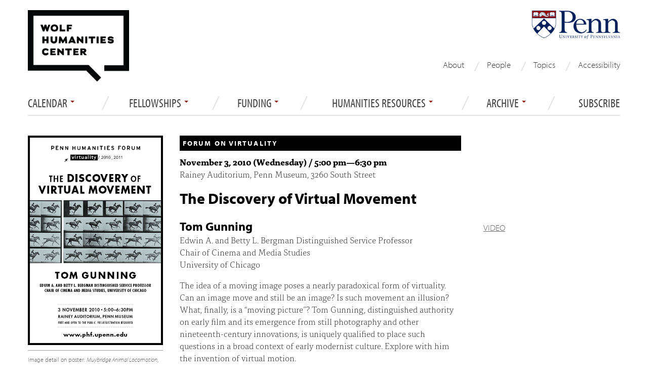

--- FILE ---
content_type: text/html; charset=utf-8
request_url: https://wolfhumanities.upenn.edu/events/discovery-virtual-movement
body_size: 10746
content:




<!DOCTYPE html>
<html lang="en">
<head>
  <meta http-equiv="X-UA-Compatible" content="IE=edge" />
  <meta charset="utf-8">
  <meta name="viewport" content="width=device-width, initial-scale=1.0">
  <meta name="description" content="The Wolf Humanities Center is the University of Pennsylvania’s main hub for interdisciplinary humanities research and public programming.">
  <meta http-equiv="Content-Type" content="text/html; charset=utf-8" />
<link rel="shortcut icon" href="https://wolfhumanities.upenn.edu/sites/default/files/favicon_1.ico" type="image/vnd.microsoft.icon" />
<meta name="description" content="The idea of a moving image poses a nearly paradoxical form of virtuality. Can an image move and still be an image? Is such movement an illusion? What, finally, is a “moving picture”? Tom Gunning, distinguished authority on early film and its emergence from still photography and other nineteenth-century innovations, is uniquely qualified to place such questions in a broad context of early modernist culture. Explore with him the invention of virtual motion." />
<meta name="generator" content="Drupal 7 (http://drupal.org)" />
<link rel="canonical" href="https://wolfhumanities.upenn.edu/events/discovery-virtual-movement" />
<link rel="shortlink" href="https://wolfhumanities.upenn.edu/node/158" />
<meta property="og:site_name" content="Wolf Humanities Center" />
<meta property="og:type" content="article" />
<meta property="og:title" content="The Discovery of Virtual Movement" />
<meta property="og:url" content="https://wolfhumanities.upenn.edu/events/discovery-virtual-movement" />
<meta property="og:description" content="The idea of a moving image poses a nearly paradoxical form of virtuality. Can an image move and still be an image? Is such movement an illusion? What, finally, is a “moving picture”? Tom Gunning, distinguished authority on early film and its emergence from still photography and other nineteenth-century innovations, is uniquely qualified to place such questions in a broad context of early modernist culture. Explore with him the invention of virtual motion." />
<meta property="og:updated_time" content="2024-07-03T14:45:58-04:00" />
<meta property="og:image" content="https://wolfhumanities.upenn.edu/sites/default/files/gunning.jpg" />
<meta name="twitter:card" content="summary" />
<meta name="twitter:url" content="https://wolfhumanities.upenn.edu/events/discovery-virtual-movement" />
<meta name="twitter:title" content="The Discovery of Virtual Movement" />
<meta name="twitter:description" content="The idea of a moving image poses a nearly paradoxical form of virtuality. Can an image move and still be an image? Is such movement an illusion? What, finally, is a “moving picture”? Tom Gunning, distinguished authority on early film and its emergence from still photography and other nineteenth-century innovations, is uniquely qualified to place such questions in a broad context of early modernist culture. Explore with him the invention of virtual motion." />
<meta name="twitter:image" content="https://wolfhumanities.upenn.edu/sites/default/files/gunning.jpg" />
<meta property="article:published_time" content="2014-02-27T13:51:40-05:00" />
<meta property="article:modified_time" content="2024-07-03T14:45:58-04:00" />
  <title>The Discovery of Virtual Movement | Wolf Humanities Center</title>
  <link type="text/css" rel="stylesheet" href="https://wolfhumanities.upenn.edu/sites/default/files/css/css_lQaZfjVpwP_oGNqdtWCSpJT1EMqXdMiU84ekLLxQnc4.css" media="all" />
<link type="text/css" rel="stylesheet" href="https://wolfhumanities.upenn.edu/sites/default/files/css/css_t5IhtOVwcml4SHV96olRzknoh_l64D4dyXBWBpNFj7s.css" media="all" />
<link type="text/css" rel="stylesheet" href="https://wolfhumanities.upenn.edu/sites/default/files/css/css_WuLnYd3Oz0NMVGndoXAv7zbxKXHI6cIPOIyOZZR9PSM.css" media="all" />
<link type="text/css" rel="stylesheet" href="https://wolfhumanities.upenn.edu/sites/default/files/css/css_Xth5zR0wL0aK8zSFGs0J34ZnHfRPDR6CBkcZ1Qtgfyo.css" media="all" />
  <script src="//ajax.googleapis.com/ajax/libs/jquery/1.7.2/jquery.js"></script>
<script>window.jQuery || document.write("<script src='/sites/all/modules/jquery_update/replace/jquery/1.7/jquery.js'>\x3C/script>")</script>
<script src="https://wolfhumanities.upenn.edu/misc/jquery-extend-3.4.0.js?v=1.7.2"></script>
<script src="https://wolfhumanities.upenn.edu/misc/jquery-html-prefilter-3.5.0-backport.js?v=1.7.2"></script>
<script src="https://wolfhumanities.upenn.edu/misc/jquery.once.js?v=1.2"></script>
<script src="https://wolfhumanities.upenn.edu/misc/drupal.js?snctei"></script>
<script src="https://wolfhumanities.upenn.edu/misc/form-single-submit.js?v=7.102"></script>
<script src="https://wolfhumanities.upenn.edu/sites/all/modules/extlink/extlink.js?snctei"></script>
<script src="https://wolfhumanities.upenn.edu/sites/all/modules/google_analytics/googleanalytics.js?snctei"></script>
<script>(function(i,s,o,g,r,a,m){i["GoogleAnalyticsObject"]=r;i[r]=i[r]||function(){(i[r].q=i[r].q||[]).push(arguments)},i[r].l=1*new Date();a=s.createElement(o),m=s.getElementsByTagName(o)[0];a.async=1;a.src=g;m.parentNode.insertBefore(a,m)})(window,document,"script","//www.google-analytics.com/analytics.js","ga");ga("create", "UA-11647133-1", {"cookieDomain":"auto"});ga("send", "pageview");</script>
<script src="https://wolfhumanities.upenn.edu/sites/all/themes/bootstrap/js/bootstrap.min.js?snctei"></script>
<script src="https://wolfhumanities.upenn.edu/sites/all/themes/custom/phf/js/script.js?snctei"></script>
<script>jQuery.extend(Drupal.settings, {"basePath":"\/","pathPrefix":"","setHasJsCookie":0,"ajaxPageState":{"theme":"phf","theme_token":"m_HRISCQW4pxFJ1pytgg6m6fWQHN6yxC9vFsQNM9VTA","js":{"\/\/ajax.googleapis.com\/ajax\/libs\/jquery\/1.7.2\/jquery.js":1,"0":1,"misc\/jquery-extend-3.4.0.js":1,"misc\/jquery-html-prefilter-3.5.0-backport.js":1,"misc\/jquery.once.js":1,"misc\/drupal.js":1,"misc\/form-single-submit.js":1,"sites\/all\/modules\/extlink\/extlink.js":1,"sites\/all\/modules\/google_analytics\/googleanalytics.js":1,"1":1,"sites\/all\/themes\/bootstrap\/js\/bootstrap.min.js":1,"sites\/all\/themes\/custom\/phf\/js\/script.js":1},"css":{"modules\/system\/system.base.css":1,"sites\/all\/modules\/date\/date_api\/date.css":1,"sites\/all\/modules\/date\/date_popup\/themes\/datepicker.1.7.css":1,"sites\/all\/modules\/date\/date_repeat_field\/date_repeat_field.css":1,"modules\/field\/theme\/field.css":1,"sites\/all\/modules\/extlink\/extlink.css":1,"sites\/all\/modules\/views\/css\/views.css":1,"sites\/all\/modules\/ctools\/css\/ctools.css":1,"sites\/all\/modules\/panels\/css\/panels.css":1,"sites\/all\/modules\/panels\/plugins\/layouts\/flexible\/flexible.css":1,"public:\/\/ctools\/css\/b007ac4d19243f150cb00c70af74df1b.css":1,"sites\/all\/modules\/node_embed\/plugins\/node_embed\/node_embed.css":1,"sites\/all\/themes\/bootstrap\/css\/bootstrap.css":1,"sites\/all\/themes\/custom\/phf\/css\/style.css":1,"sites\/all\/themes\/custom\/phf\/css\/phf.css":1,"sites\/all\/themes\/custom\/phf\/css\/mobile.css":1}},"extlink":{"extTarget":"_blank","extClass":0,"extSubdomains":1,"extExclude":"","extInclude":"","extCssExclude":"","extCssExplicit":"","extAlert":0,"extAlertText":"This link will take you to an external web site.","mailtoClass":0},"googleanalytics":{"trackOutbound":1,"trackMailto":1,"trackDownload":1,"trackDownloadExtensions":"7z|aac|arc|arj|asf|asx|avi|bin|csv|doc(x|m)?|dot(x|m)?|exe|flv|gif|gz|gzip|hqx|jar|jpe?g|js|mp(2|3|4|e?g)|mov(ie)?|msi|msp|pdf|phps|png|ppt(x|m)?|pot(x|m)?|pps(x|m)?|ppam|sld(x|m)?|thmx|qtm?|ra(m|r)?|sea|sit|tar|tgz|torrent|txt|wav|wma|wmv|wpd|xls(x|m|b)?|xlt(x|m)|xlam|xml|z|zip"},"urlIsAjaxTrusted":{"\/search\/node":true,"\/events\/discovery-virtual-movement":true}});</script>
  <!-- HTML5 element support for IE6-8 -->
  <!--[if lt IE 9]>
    <script src="//html5shiv.googlecode.com/svn/trunk/html5.js"></script>
  <![endif]-->

  <script type="text/javascript" src="//use.typekit.net/wgb8xqw.js"></script>
  <script type="text/javascript">try{Typekit.load();}catch(e){}</script>
  
  
  <link rel="stylesheet" href="https://cdnjs.cloudflare.com/ajax/libs/font-awesome/4.7.0/css/font-awesome.min.css">

  <link rel="shortcut icon" href="/sites/all/themes/custom/phf/images/favicon.ico">
  <link rel="apple-touch-icon" sizes="180x180" href="/sites/all/themes/custom/phf/images/apple-touch-icon.png">
  <link rel="icon" type="image/png" sizes="32x32" href="/sites/all/themes/custom/phf/images/favicon-32x32.png">
  <link rel="icon" type="image/png" sizes="16x16" href="/sites/all/themes/custom/phf/images/favicon-16x16.png">
  <link rel="icon" type="image/png" sizes="192x192" href="/sites/all/themes/custom/phf/images/android-chrome-192x192.png">
  <link rel="icon" type="image/png" sizes="512x512" href="/sites/all/themes/custom/phf/images/android-chrome-512x512.png">
  <link rel="manifest" href="/sites/all/themes/custom/phf/images/site.webmanifest">

      
</head>
<body class="html not-front not-logged-in page-node page-node- page-node-158 node-type-event override role-anonymous-user events discovery-virtual-movement" >
<!-- Google Tag Manager -->
<noscript><iframe src="//www.googletagmanager.com/ns.html?id=GTM-5KVKJMB" height="0" width="0" style="display:none;visibility:hidden"></iframe></noscript>
<script type="text/javascript">(function(w,d,s,l,i){w[l]=w[l]||[];w[l].push({'gtm.start':new Date().getTime(),event:'gtm.js'});var f=d.getElementsByTagName(s)[0];var j=d.createElement(s);var dl=l!='dataLayer'?'&l='+l:'';j.src='//www.googletagmanager.com/gtm.js?id='+i+dl;j.type='text/javascript';j.async=true;f.parentNode.insertBefore(j,f);})(window,document,'script','dataLayer','GTM-5KVKJMB');</script>
<!-- End Google Tag Manager -->
    <header role="banner" id="page-header" class="container visible-desktop">
  <div class="span4 whc-logo-mark">	
    <a href="/"><img src="/sites/all/themes/custom/phf/images/wolflogo.png" alt="Wolf Humanities Center" /></a>
  </div>

  <div id="sasheader" class="container visible-desktop span4 pull-right">
    <a href="https://www.upenn.edu" target="_blank"><img src="/sites/all/themes/custom/phf/images/pennlogo.png" alt="University of Pennsylvania" /></a>
  </div>

  <div id="block-menu-block-1" class="block block-menu-block contextual-links-region">
  <div class="menu-block-wrapper menu-block-1 menu-name-menu-secondary-navigation parent-mlid-0 menu-level-1">
  <ul class="menu nav"><li class="first leaf menu-mlid-982"><a href="/about">About</a></li>
<li class="leaf menu-mlid-983"><a href="/fellows/truth" title="">People</a></li>
<li class="leaf menu-mlid-1365"><a href="/topics" title="">Topics</a></li>
<li class="last leaf menu-mlid-1341"><a href="/accessibility">Accessibility</a></li>
</ul></div>
  </div>

</header> <!-- /#header page-header visible-desktop -->

<header id="navbar" role="banner" class="navbar navbar-inverse  container visible-desktop">
  <div class="navbar-inner header-side-nav span12">
              <div class="nav-collapse collapse">
          <nav role="navigation">
                                        <div class="region region-navigation">
    <div id="block-menu-block-3" class="block block-menu-block">

  <header>
              </header>

  <div class="menu-block-wrapper menu-block-3 menu-name-main-menu parent-mlid-0 menu-level-1">
  <ul class="menu nav"><li class="first expanded menu-mlid-964 dropdown"><a href="/events/upcoming" title="" class="dropdown-toggle" data-toggle="dropdown" data-target="#">Calendar <span class="caret"></span></a><ul class="dropdown-menu"><li class="first expanded menu-mlid-1105"><a href="/events/upcoming" title="">Events</a></li>
<li class="leaf menu-mlid-1137"><a href="/internal-seminars/mellon-research-seminar" title="">Mellon Research Seminar</a></li>
<li class="leaf menu-mlid-1138"><a href="/internal-seminars/undergraduate-research-seminar" title="">Undergraduate Research Seminar</a></li>
<li class="leaf menu-mlid-1407"><span title="" class="separator"><hr></span></li>
<li class="leaf menu-mlid-1254"><a href="https://www.eventbrite.com/o/wolf-humanities-center-at-penn-6876006463" title="">Event Registration</a></li>
<li class="last expanded menu-mlid-1035"><a href="/events/archive" title="">Event Archive</a></li>
</ul></li>
<li class="expanded menu-mlid-1015 dropdown"><a href="/fellowships" class="dropdown-toggle" data-toggle="dropdown" data-target="#">Fellowships <span class="caret"></span></a><ul class="dropdown-menu"><li class="first leaf menu-mlid-416"><a href="/fellowships">Overview</a></li>
<li class="leaf menu-mlid-1019"><a href="/fellowships/andrew-w-mellon-postdoctoral-fellowship-humanities">Andrew W. Mellon Postdoctoral</a></li>
<li class="leaf menu-mlid-1017"><a href="/fellowships/penn-faculty-fellowships">Penn Faculty</a></li>
<li class="leaf menu-mlid-1018"><a href="/fellowships/regional-faculty-fellowships">Regional Faculty</a></li>
<li class="leaf menu-mlid-1020"><a href="/fellowships/penn-doctoral-research-fellowships">Penn Doctoral</a></li>
<li class="leaf menu-mlid-1016"><a href="/fellowships/undergraduate-research-fellowships">Penn Undergraduate</a></li>
<li class="leaf menu-mlid-1266"><a href="https://wolfhumanities.upenn.edu/graduate-research-assistant" title="">Graduate Research Assistant</a></li>
<li class="last expanded menu-mlid-1412 dropdown-submenu"><a href="/people" title="" class="dropdown-toggle" data-toggle="dropdown" data-target="#">Alumni Society</a><ul class="dropdown-menu"><li class="first leaf menu-mlid-1413"><a href="/people" title="">Full Listing</a></li>
<li class="leaf menu-mlid-1414"><a href="/people/staff" title="">Administrative Staff</a></li>
<li class="leaf menu-mlid-1415"><a href="/people/directors" title="">Directors</a></li>
<li class="leaf menu-mlid-1416"><a href="/people/annual-topic-directors" title="">Annual Topic Directors</a></li>
<li class="leaf menu-mlid-1417"><a href="/people/graduate-research-assistants" title="">Graduate Research Assistants</a></li>
<li class="leaf menu-mlid-1418"><span title="" class="separator"><hr></span></li>
<li class="leaf menu-mlid-1419"><a href="/people/faculty-directors-undergraduate-forum" title="">Faculty Directors, Undergraduate Forum</a></li>
<li class="leaf menu-mlid-1420"><a href="/people/faculty-directors-graduate-forum" title="">Faculty Directors, Graduate Forum</a></li>
<li class="leaf menu-mlid-1421"><span title="" class="separator"><hr></span></li>
<li class="leaf menu-mlid-1422"><a href="/people/postdoctoral-fellows" title="">Postdoctoral Fellows</a></li>
<li class="leaf menu-mlid-1423"><a href="/people/penn-faculty-fellows" title="">Penn Faculty Fellows</a></li>
<li class="leaf menu-mlid-1424"><a href="/people/regional-fellows" title="">Regional Fellows</a></li>
<li class="leaf menu-mlid-1425"><a href="/people/associate-scholars" title="">Associate Scholars</a></li>
<li class="leaf menu-mlid-1454"><a href="/people/graduate-fellows" title="">Doctoral Fellows</a></li>
<li class="leaf menu-mlid-1427"><a href="/people/undergraduate-fellows" title="">Undergraduate Fellows</a></li>
<li class="leaf menu-mlid-1428"><span title="" class="separator"><hr></span></li>
<li class="last leaf menu-mlid-1429"><a href="/people/topics" title="">Annual Topics</a></li>
</ul></li>
</ul></li>
<li class="expanded menu-mlid-1359 dropdown"><a href="/apply-funding" class="dropdown-toggle" data-toggle="dropdown" data-target="#">Funding <span class="caret"></span></a><ul class="dropdown-menu"><li class="first leaf menu-mlid-1360"><a href="/apply-funding" title="">Event Cosponsorships</a></li>
<li class="leaf menu-mlid-1361"><a href="/humanities-against-discrimination">Humanities Against Discrimination Fund</a></li>
<li class="leaf menu-mlid-1363"><a href="/manuscript-workshops">Manuscript Development</a></li>
<li class="last leaf menu-mlid-1364"><a href="/project-development">Project Development</a></li>
</ul></li>
<li class="expanded menu-mlid-1358 dropdown"><a href="/humanities-depts" class="dropdown-toggle" data-toggle="dropdown" data-target="#">Humanities Resources <span class="caret"></span></a><ul class="dropdown-menu"><li class="first leaf menu-mlid-1432"><a href="https://wolfhumanities.upenn.edu/humanities-depts" title="">Humanities Departments </a></li>
<li class="last leaf menu-mlid-1431"><a href="https://wolfhumanities.upenn.edu/groups-seminars" title="">Working Groups and Seminars</a></li>
</ul></li>
<li class="expanded menu-mlid-1342 dropdown"><a href="/events/archive" title="" class="dropdown-toggle" data-toggle="dropdown" data-target="#">ARCHIVE <span class="caret"></span></a><ul class="dropdown-menu"><li class="first leaf menu-mlid-1408"><a href="/events/archive" title="">Event Archive</a></li>
<li class="leaf menu-mlid-1409"><a href="https://www.youtube.com/@WolfHumanitiesCenter/featured" title="">Video Archive</a></li>
<li class="leaf menu-mlid-1410"><a href="/people" title="">Fellow Archive</a></li>
<li class="last leaf menu-mlid-1411"><a href="/topics" title="">Topic Archive</a></li>
</ul></li>
<li class="last leaf menu-mlid-1452"><a href="/subscribe">Subscribe</a></li>
</ul></div>
</div>
  </div>
                       
        </div>
        </div>
</header> <!-- /#header navbar visible-desktop -->



<!-- /#page-header for mobile -->
<header role="banner" id="page-header" class="container hidden-desktop">

<header id="navbar" role="banner" class="navbar navbar-inverse">
    <div class="navbar-inner header-side-nav">
    <a class="brand hidden-desktop" href="/"><img 
    src="/sites/all/themes/custom/phf/images/wolf-brand-logo.png" alt="Wolf Humanities Center logo" /></a>
      <!-- .btn-navbar is used as the toggle for collapsed navbar content -->
      <a class="btn btn-navbar" data-toggle="collapse" data-target=".nav-collapse">
        <span class="icon-bar"></span>
        <span class="icon-bar"></span>
        <span class="icon-bar"></span>
      </a>
               <div class="nav-collapse collapse">
          <nav role="navigation">
                                        <div class="region region-navigation">
      <div class="region region-navigation">
    <div id="block-menu-block-3" class="block block-menu-block">

  <header>
              </header>

  <div class="menu-block-wrapper menu-block-3 menu-name-main-menu parent-mlid-0 menu-level-1">
  <ul class="menu nav"><li class="first expanded menu-mlid-964 dropdown"><a href="/events/upcoming" title="" class="dropdown-toggle" data-toggle="dropdown" data-target="#">Calendar <span class="caret"></span></a><ul class="dropdown-menu"><li class="first expanded menu-mlid-1105"><a href="/events/upcoming" title="">Events</a></li>
<li class="leaf menu-mlid-1137"><a href="/internal-seminars/mellon-research-seminar" title="">Mellon Research Seminar</a></li>
<li class="leaf menu-mlid-1138"><a href="/internal-seminars/undergraduate-research-seminar" title="">Undergraduate Research Seminar</a></li>
<li class="leaf menu-mlid-1407"><span title="" class="separator"><hr></span></li>
<li class="leaf menu-mlid-1254"><a href="https://www.eventbrite.com/o/wolf-humanities-center-at-penn-6876006463" title="">Event Registration</a></li>
<li class="last expanded menu-mlid-1035"><a href="/events/archive" title="">Event Archive</a></li>
</ul></li>
<li class="expanded menu-mlid-1015 dropdown"><a href="/fellowships" class="dropdown-toggle" data-toggle="dropdown" data-target="#">Fellowships <span class="caret"></span></a><ul class="dropdown-menu"><li class="first leaf menu-mlid-416"><a href="/fellowships">Overview</a></li>
<li class="leaf menu-mlid-1019"><a href="/fellowships/andrew-w-mellon-postdoctoral-fellowship-humanities">Andrew W. Mellon Postdoctoral</a></li>
<li class="leaf menu-mlid-1017"><a href="/fellowships/penn-faculty-fellowships">Penn Faculty</a></li>
<li class="leaf menu-mlid-1018"><a href="/fellowships/regional-faculty-fellowships">Regional Faculty</a></li>
<li class="leaf menu-mlid-1020"><a href="/fellowships/penn-doctoral-research-fellowships">Penn Doctoral</a></li>
<li class="leaf menu-mlid-1016"><a href="/fellowships/undergraduate-research-fellowships">Penn Undergraduate</a></li>
<li class="leaf menu-mlid-1266"><a href="https://wolfhumanities.upenn.edu/graduate-research-assistant" title="">Graduate Research Assistant</a></li>
<li class="last expanded menu-mlid-1412 dropdown-submenu"><a href="/people" title="" class="dropdown-toggle" data-toggle="dropdown" data-target="#">Alumni Society</a><ul class="dropdown-menu"><li class="first leaf menu-mlid-1413"><a href="/people" title="">Full Listing</a></li>
<li class="leaf menu-mlid-1414"><a href="/people/staff" title="">Administrative Staff</a></li>
<li class="leaf menu-mlid-1415"><a href="/people/directors" title="">Directors</a></li>
<li class="leaf menu-mlid-1416"><a href="/people/annual-topic-directors" title="">Annual Topic Directors</a></li>
<li class="leaf menu-mlid-1417"><a href="/people/graduate-research-assistants" title="">Graduate Research Assistants</a></li>
<li class="leaf menu-mlid-1418"><span title="" class="separator"><hr></span></li>
<li class="leaf menu-mlid-1419"><a href="/people/faculty-directors-undergraduate-forum" title="">Faculty Directors, Undergraduate Forum</a></li>
<li class="leaf menu-mlid-1420"><a href="/people/faculty-directors-graduate-forum" title="">Faculty Directors, Graduate Forum</a></li>
<li class="leaf menu-mlid-1421"><span title="" class="separator"><hr></span></li>
<li class="leaf menu-mlid-1422"><a href="/people/postdoctoral-fellows" title="">Postdoctoral Fellows</a></li>
<li class="leaf menu-mlid-1423"><a href="/people/penn-faculty-fellows" title="">Penn Faculty Fellows</a></li>
<li class="leaf menu-mlid-1424"><a href="/people/regional-fellows" title="">Regional Fellows</a></li>
<li class="leaf menu-mlid-1425"><a href="/people/associate-scholars" title="">Associate Scholars</a></li>
<li class="leaf menu-mlid-1454"><a href="/people/graduate-fellows" title="">Doctoral Fellows</a></li>
<li class="leaf menu-mlid-1427"><a href="/people/undergraduate-fellows" title="">Undergraduate Fellows</a></li>
<li class="leaf menu-mlid-1428"><span title="" class="separator"><hr></span></li>
<li class="last leaf menu-mlid-1429"><a href="/people/topics" title="">Annual Topics</a></li>
</ul></li>
</ul></li>
<li class="expanded menu-mlid-1359 dropdown"><a href="/apply-funding" class="dropdown-toggle" data-toggle="dropdown" data-target="#">Funding <span class="caret"></span></a><ul class="dropdown-menu"><li class="first leaf menu-mlid-1360"><a href="/apply-funding" title="">Event Cosponsorships</a></li>
<li class="leaf menu-mlid-1361"><a href="/humanities-against-discrimination">Humanities Against Discrimination Fund</a></li>
<li class="leaf menu-mlid-1363"><a href="/manuscript-workshops">Manuscript Development</a></li>
<li class="last leaf menu-mlid-1364"><a href="/project-development">Project Development</a></li>
</ul></li>
<li class="expanded menu-mlid-1358 dropdown"><a href="/humanities-depts" class="dropdown-toggle" data-toggle="dropdown" data-target="#">Humanities Resources <span class="caret"></span></a><ul class="dropdown-menu"><li class="first leaf menu-mlid-1432"><a href="https://wolfhumanities.upenn.edu/humanities-depts" title="">Humanities Departments </a></li>
<li class="last leaf menu-mlid-1431"><a href="https://wolfhumanities.upenn.edu/groups-seminars" title="">Working Groups and Seminars</a></li>
</ul></li>
<li class="expanded menu-mlid-1342 dropdown"><a href="/events/archive" title="" class="dropdown-toggle" data-toggle="dropdown" data-target="#">ARCHIVE <span class="caret"></span></a><ul class="dropdown-menu"><li class="first leaf menu-mlid-1408"><a href="/events/archive" title="">Event Archive</a></li>
<li class="leaf menu-mlid-1409"><a href="https://www.youtube.com/@WolfHumanitiesCenter/featured" title="">Video Archive</a></li>
<li class="leaf menu-mlid-1410"><a href="/people" title="">Fellow Archive</a></li>
<li class="last leaf menu-mlid-1411"><a href="/topics" title="">Topic Archive</a></li>
</ul></li>
<li class="last leaf menu-mlid-1452"><a href="/subscribe">Subscribe</a></li>
</ul></div>
</div>
  </div>
  </div>
                       
           <div class="navbar-secondary hidden-desktop"><ul class="links"><li class="menu-982 first"><a href="/about">About</a></li>
<li class="menu-983"><a href="/fellows/truth" title="">People</a></li>
<li class="menu-1365"><a href="/topics" title="">Topics</a></li>
<li class="menu-1341 last"><a href="/accessibility">Accessibility</a></li>
</ul><a class="navbar-secondary-link" href="/subscribe">Subscribe</a></div>          </nav>
          <div class="navbar-search hidden-desktop"><form class="search-form form-search pull-left content-search" action="/search/node" method="post" id="search-form" accept-charset="UTF-8"><div><div class="container-inline form-wrapper" id="edit-basic"><div class="input-append"><input onblur="if (this.value == &#039;&#039;) {this.value = &#039;&#039;; this.style.textAlign=&#039;center&#039;; }" onfocus="if (this.value == &#039;&#039;) {this.value = &#039;&#039;; this.style.textAlign=&#039;left&#039;; }" type="text" id="edit-keys" name="keys" value="" size="40" maxlength="255" class="form-text" /><button type="submit" class="btn"><i class="icon-search"></i><span class="element-invisible">Search</span></button></div><button class="element-invisible btn btn-primary form-submit" id="edit-submit--2" name="op" value="Search" type="submit">Search</button>
</div><input type="hidden" name="form_build_id" value="form-zGFzcajJ5X2Lem8PmhxznSTqQ6AvGLAPKy4UY11jd6w" />
<input type="hidden" name="form_id" value="search_form" />
</div></form><div class="clearfix"></div></div>        </div>
            </div>
      
</header> <!-- /#header -->
</header> <!-- mobile header -->


<div class="main-container container">

  <div class="row">

      

    <section class="span12">  
            
      <a id="main-content"></a>
                    <h1 class="page-header">The Discovery of Virtual Movement</h1>
                                                        
<div class="panel-flexible row clearfix" id="event-variant">
<div class="panel-flexible-inside row-inside">
<div class="panels-flexible-column panels-flexible-column-row-main panels-flexible-column-first span9">
  <div class="inside panels-flexible-column-inside panels-flexible-column-row-main-inside panels-flexible-column-inside-first">
<div class="panels-flexible-row panels-flexible-row-row-7 panels-flexible-row-first clearfix ">
  <div class="inside panels-flexible-row-inside panels-flexible-row-row-7-inside panels-flexible-row-inside-first clearfix">
<div class="panels-flexible-region panels-flexible-region-row-wide_image panels-flexible-region-first panels-flexible-region-last span9">
  <div class="inside panels-flexible-region-inside panels-flexible-region-row-wide_image-inside panels-flexible-region-inside-first panels-flexible-region-inside-last">
  </div>
</div>
  </div>
</div>
<div class="panels-flexible-row panels-flexible-row-row-8 panels-flexible-row-last clearfix span9">
  <div class="inside panels-flexible-row-inside panels-flexible-row-row-8-inside panels-flexible-row-inside-last clearfix">
<div class="panels-flexible-column panels-flexible-column-row-9 panels-flexible-column-first span6 pull-right">
  <div class="inside panels-flexible-column-inside panels-flexible-column-row-9-inside panels-flexible-column-inside-first">
<div class="panels-flexible-region panels-flexible-region-row-left panels-flexible-region-first panels-flexible-region-last ">
  <div class="inside panels-flexible-region-inside panels-flexible-region-row-left-inside panels-flexible-region-inside-first panels-flexible-region-inside-last">
<div class="panel-pane pane-views pane-events-by-topic" >
  
      
  
  <div class="pane-content">
    <div class="view view-events-by-topic view-id-events_by_topic view-display-id-block_2 view-dom-id-ee1a0db9b18969c2236299a345d99bf2">
        
  
  
      <div class="view-content">
        <div class="views-row views-row-1 views-row-odd views-row-first views-row-last">
      
          <h2><a href="/annual-topics/virtuality">Forum on Virtuality</a></h2>    </div>
    </div>
  
  
  
  
  
  
</div>  </div>

  
  </div>
<div class="panel-separator"></div><div class="panel-pane pane-views pane-events-by-topic" >
  
      
  
  <div class="pane-content">
    <div class="view view-events-by-topic view-id-events_by_topic view-display-id-block_6 view-dom-id-221a228c83519aa6b6973c83b5887093">
        
  
  
      <div class="view-content">
        <div class="views-row views-row-1 views-row-odd views-row-first views-row-last">
      
              
              
              </div>
    </div>
  
  
  
  
  
  
</div>  </div>

  
  </div>
<div class="panel-separator"></div><div class="panel-pane pane-entity-field pane-node-field-date" >
  
      
  
  <div class="pane-content">
    
  <p class="field-date">
    <span class="date-display-single">November 3, 2010 (Wednesday) / <span class="date-display-start" property="dc:date" datatype="xsd:dateTime" content="2010-11-03T17:00:00-04:00">5:00 pm</span>&mdash;<span class="date-display-end" property="dc:date" datatype="xsd:dateTime" content="2010-11-03T18:30:00-04:00">6:30 pm</span></span>  </p>
  </div>

  
  </div>
<div class="panel-separator"></div><div class="panel-pane pane-entity-field pane-node-field-location" >
  
      
  
  <div class="pane-content">
    
  <div class="field-location">
    <p>Rainey Auditorium, Penn Museum, 3260 South Street</p>
  </div>
  </div>

  
  </div>
<div class="panel-separator"></div><div class="panel-pane pane-node-title" >
  
      
  
  <div class="pane-content">
    <h1>The Discovery of Virtual Movement</h1>
  </div>

  
  </div>
<div class="panel-separator"></div><div class="panel-pane pane-entity-field pane-node-field-speaker" >
  
      
  
  <div class="pane-content">
    
  <div class="field-speaker">
    <div id="node-139" class="node node-speakers node-teaser clearfix" about="/content/tom-gunning" typeof="sioc:Item foaf:Document">
<h2>Tom  Gunning</h2>
<span property="dc:title" content="Tom  Gunning" class="rdf-meta element-hidden"></span><div class="content">

  <div class="field-title">
    <p>Edwin A. and Betty L. Bergman Distinguished Service Professor<br />Chair of Cinema and Media Studies<br />University of Chicago</p>
  </div>
</div>
</div>   </div>
  </div>

  
  </div>
<div class="panel-separator"></div><div class="panel-pane pane-node-body" >
  
      
  
  <div class="pane-content">
    
  <div class="field-body">
    <p>The idea of a moving image poses a nearly paradoxical form of virtuality. Can an image move and still be an image? Is such movement an illusion? What, finally, is a “moving picture”? Tom Gunning, distinguished authority on early film and its emergence from still photography and other nineteenth-century innovations, is uniquely qualified to place such questions in a broad context of early modernist culture. Explore with him the invention of virtual motion.<br /><br /><strong><a href="http://cms.uchicago.edu/faculty/gunning" target="_blank">Tom Gunning</a></strong> is the Edwin A. and Betty L. Bergman Distinguished Service Professor in the Department of Cinema and Media Studies at the University of Chicago. He works on problems of film style and interpretation, film history, and film culture. His published work has concentrated on early cinema from its origins to World War I, as well as on the culture of modernity from which cinema arose. His book, <em>D.W. Griffith and the Origins of American Narrative Film</em> (University of Illinois Press, 1994), traces the ways film style interacted with new economic structures in the early American film industry and with new tasks of story telling. He has also written on genre in Hollywood cinema and on the relation between cinema and technology.<br /><br />His other interests include international early and silent cinema; American avant-garde cinema; Hollywood film genres; Japanese cinema; directors' styles; film historiography; film exhibition and spectatorship; and Modernist cinema of the 1920s. In 2009 he was the first film scholar to receive an Andrew A. Mellon Distinguished Achievement Award, and in 2010 was elected to the American Academy of Arts and Sciences.</p>
  </div>
  </div>

  
  </div>
  </div>
</div>
  </div>
</div>
<div class="panels-flexible-column panels-flexible-column-row-10 panels-flexible-column-last span3 pull-left sidebar sidebar-left">
  <div class="inside panels-flexible-column-inside panels-flexible-column-row-10-inside panels-flexible-column-inside-last">
<div class="panels-flexible-region panels-flexible-region-row-right_ panels-flexible-region-first panels-flexible-region-last ">
  <div class="inside panels-flexible-region-inside panels-flexible-region-row-right_-inside panels-flexible-region-inside-first panels-flexible-region-inside-last">
<div class="panel-pane pane-entity-field pane-node-field-right-sidebar-callout visible-phone" >
  
      
  
  <div class="pane-content">
    
  <div class="field-right-sidebar-callout">
    <p><a href="https://youtu.be/hmZh1S6yFlk">VIDEO</a> <a href="https://soundcloud.com/wolfhumanities/tom-gunning-the-discovery-of-virtual-movement"><br /></a></p>
  </div>
  </div>

  
  </div>
<div class="panel-separator"></div><div class="panel-pane pane-entity-field pane-node-field-image" >
  
      
  
  <div class="pane-content">
    
  <figure class="field-image">
    <img typeof="foaf:Image" src="https://wolfhumanities.upenn.edu/sites/default/files/gunning.jpg" width="500" height="773" alt="Collection of horses galloping from first movie made" />  </figure>
  </div>

  
  </div>
<div class="panel-separator"></div><div class="panel-pane pane-entity-field pane-node-field-image-caption" >
  
      
  
  <div class="pane-content">
    <figcaption class="field-image-caption">

  
      <p><span class="footnote">Image detail on poster: <em>Muybridge Animal Locomotion</em>, plate 627 (detail), Eadweard Muybridge, c. 1887, <a href="http://www.archives.upenn.edu/home/archives.html" target="_blank">University of Pennsylvania Archives</a>.</span></p>
  
</figcaption>
  </div>

  
  </div>
  </div>
</div>
  </div>
</div>
  </div>
</div>
  </div>
</div>
<div class="panels-flexible-column panels-flexible-column-row-5 panels-flexible-column-last span3 sidebar sidebar-right">
  <div class="inside panels-flexible-column-inside panels-flexible-column-row-5-inside panels-flexible-column-inside-last">
<div class="panels-flexible-region panels-flexible-region-row-right panels-flexible-region-first panels-flexible-region-last ">
  <div class="inside panels-flexible-region-inside panels-flexible-region-row-right-inside panels-flexible-region-inside-first panels-flexible-region-inside-last">
<div class="panel-pane pane-entity-field pane-node-field-video-embed" >
  
      
  
  <div class="pane-content">
    
  <div class="field-video-embed-">
    <div class="embed">
<div class="embed">



<article id="node-3789" class="node node-video-asset clearfix" about="/content/tom-gunning-%E2%80%A2-discovery-virtual-movement-youtube" typeof="sioc:Item foaf:Document">


<div class="videoWrapper"><iframe src="//www.youtube.com/embed/hmZh1S6yFlk" frameborder="0" allowfullscreen=""></iframe></div> 


</article> <!-- /.node -->

</div>
</div>
  </div>
  </div>

  
  </div>
<div class="panel-pane pane-entity-field pane-node-field-right-sidebar-callout hidden-phone" >
  
      
  
  <div class="pane-content">
    
  <div class="field-right-sidebar-callout">
    <p><a href="https://youtu.be/hmZh1S6yFlk">VIDEO</a> <a href="https://soundcloud.com/wolfhumanities/tom-gunning-the-discovery-of-virtual-movement"><br /></a></p>
  </div>
  </div>

  
  </div>
  </div>
</div>
  </div>
</div>
</div>
</div>
    </section>

    
  </div>

</div>

<footer>

<div class="footertop">
  <div class="container">
    <div class="row">   <div class="region region-footertop">
    <div id="block-block-21" class="block block-block span8">

  <header>
              </header>

  <p>Wolf Humanities Center · School of Arts &amp; Sciences · University of Pennsylvania<br />619 Williams Hall, 255 South 36th Street · Philadelphia, PA 19104-6305 · 215.573.8280</p>
<p> </p>
<p><a href="/contact">Contact</a>  /  <a href="/subscribe">Subscribe</a>  /  <a href="/events/archive">Event Archives</a>  /  <a href="/people">Alumni Society</a>  /  <a href="/become-friend-wolf-humanities-center">Make a Gift</a></p>
</div>
<div id="block-search-form" class="block block-search">

  <header>
              </header>

  <form class="form-search content-search" action="/events/discovery-virtual-movement" method="post" id="search-block-form" accept-charset="UTF-8"><div><div class="container-inline">
      <h2 class="element-invisible">Search form</h2>
    <div class="input-append"><input title="Enter the terms you wish to search for." class="search-query span2 form-text" placeholder="" type="text" id="edit-search-block-form--2" name="search_block_form" value="" size="15" maxlength="128" /><button type="submit" class="btn"><i class="icon-search"></i><span class="element-invisible">Search</span></button></div><button class="element-invisible btn btn-primary form-submit" id="edit-submit" name="op" value="Search" type="submit">Search</button>
<input type="hidden" name="form_build_id" value="form-5i4wRfCAOqw2RuazS_0N7cfaki4pa_cO7t1WU9Snbj8" />
<input type="hidden" name="form_id" value="search_block_form" />
</div>
</div></form></div>
<div id="block-block-6" class="block block-block">

  <header>
              </header>

  <ul class="unstyled social-links">
<li><a aria-label="subscribe" class="subscribe" href="/subscribe" target="_blank"><i aria-hidden="true" class="fa fa-envelope-o"></i></a></li>
<li><a aria-label="facebook" class="facebook" href="https://www.facebook.com/WolfHumanities/" target="_blank"><i aria-hidden="true" class="fa fa-facebook"></i></a></li>
<li><a aria-label="instagram" class="instagram" href="https://www.instagram.com/wolfhumanities/" target="_blank"><i aria-hidden="true" class='fa fa-instagram'></i></a></li>
<li><a aria-label="threads" class="threads" href="https://www.threads.net/@wolfhumanities" target="_blank"><svg style="fill: #e3e3e3;height: 32px;" xmlns="http://www.w3.org/2000/svg" viewBox="0 0 448 512"><!--!Font Awesome Free 6.5.2 by @fontawesome - https://fontawesome.com License - https://fontawesome.com/license/free Copyright 2024 Fonticons, Inc.--><path d="M331.5 235.7c2.2 .9 4.2 1.9 6.3 2.8c29.2 14.1 50.6 35.2 61.8 61.4c15.7 36.5 17.2 95.8-30.3 143.2c-36.2 36.2-80.3 52.5-142.6 53h-.3c-70.2-.5-124.1-24.1-160.4-70.2c-32.3-41-48.9-98.1-49.5-169.6V256v-.2C17 184.3 33.6 127.2 65.9 86.2C102.2 40.1 156.2 16.5 226.4 16h.3c70.3 .5 124.9 24 162.3 69.9c18.4 22.7 32 50 40.6 81.7l-40.4 10.8c-7.1-25.8-17.8-47.8-32.2-65.4c-29.2-35.8-73-54.2-130.5-54.6c-57 .5-100.1 18.8-128.2 54.4C72.1 146.1 58.5 194.3 58 256c.5 61.7 14.1 109.9 40.3 143.3c28 35.6 71.2 53.9 128.2 54.4c51.4-.4 85.4-12.6 113.7-40.9c32.3-32.2 31.7-71.8 21.4-95.9c-6.1-14.2-17.1-26-31.9-34.9c-3.7 26.9-11.8 48.3-24.7 64.8c-17.1 21.8-41.4 33.6-72.7 35.3c-23.6 1.3-46.3-4.4-63.9-16c-20.8-13.8-33-34.8-34.3-59.3c-2.5-48.3 35.7-83 95.2-86.4c21.1-1.2 40.9-.3 59.2 2.8c-2.4-14.8-7.3-26.6-14.6-35.2c-10-11.7-25.6-17.7-46.2-17.8H227c-16.6 0-39 4.6-53.3 26.3l-34.4-23.6c19.2-29.1 50.3-45.1 87.8-45.1h.8c62.6 .4 99.9 39.5 103.7 107.7l-.2 .2zm-156 68.8c1.3 25.1 28.4 36.8 54.6 35.3c25.6-1.4 54.6-11.4 59.5-73.2c-13.2-2.9-27.8-4.4-43.4-4.4c-4.8 0-9.6 .1-14.4 .4c-42.9 2.4-57.2 23.2-56.2 41.8l-.1 .1z"/></svg></a></li>
<li><a aria-label="youtube" class="youtube" href="https://www.youtube.com/@WolfHumanitiesCenter/featured" target="_blank"><i aria-hidden="true" class='fa fa-youtube'></i></a></li>
<li><a aria-label="bluesky" class="bluesky" href="https://wolfhumanities.bsky.social/" target="_blank"><svg style="fill: #e3e3e3;height: 24px;margin-top:4px;" xmlns="http://www.w3.org/2000/svg" viewBox="0 0 448 512"><!--!Font Awesome Free 6.7.2 by @fontawesome - https://fontawesome.com License - https://fontawesome.com/license/free Copyright 2025 Fonticons, Inc.--><path d="M64 32C28.7 32 0 60.7 0 96L0 416c0 35.3 28.7 64 64 64l320 0c35.3 0 64-28.7 64-64l0-320c0-35.3-28.7-64-64-64L64 32zM224 247.4c14.5-30 54-85.8 90.7-113.3c26.5-19.9 69.3-35.2 69.3 13.7c0 9.8-5.6 82.1-8.9 93.8c-11.4 40.8-53 51.2-90 44.9c64.7 11 81.2 47.5 45.6 84c-67.5 69.3-97-17.4-104.6-39.6c0 0 0 0 0 0l-.3-.9c-.9-2.6-1.4-4.1-1.8-4.1s-.9 1.5-1.8 4.1c-.1 .3-.2 .6-.3 .9c0 0 0 0 0 0c-7.6 22.2-37.1 108.8-104.6 39.6c-35.5-36.5-19.1-73 45.6-84c-37 6.3-78.6-4.1-90-44.9c-3.3-11.7-8.9-84-8.9-93.8c0-48.9 42.9-33.5 69.3-13.7c36.7 27.5 76.2 83.4 90.7 113.3z"/></svg></a></li>
</ul></div>
  </div>
 </div>
  </div>
</div>
<div class="footerbottom">
<div class="container">
  <div class="row">
  
  <div id="copyright">
    <p>&copy; 2026 The Trustees of the University of Pennsylvania</p>
  </div>
    <div class="region region-footerbottom">
    <div id="block-simplesamlphp-auth-0" class="block block-simplesamlphp-auth">

  <header>
              </header>

  <p><a href="/saml_login">Penn WebLogin</a></p></div>
  </div>

  </div>
</div>
</div>

</footer>
  
    <script type="text/javascript">
    var $ = jQuery.noConflict();
    $(document).ready(function() { 
      $('#myCarousel').carousel({ interval: 8000 });
      }); 
    </script>
  
</body>
</html>
